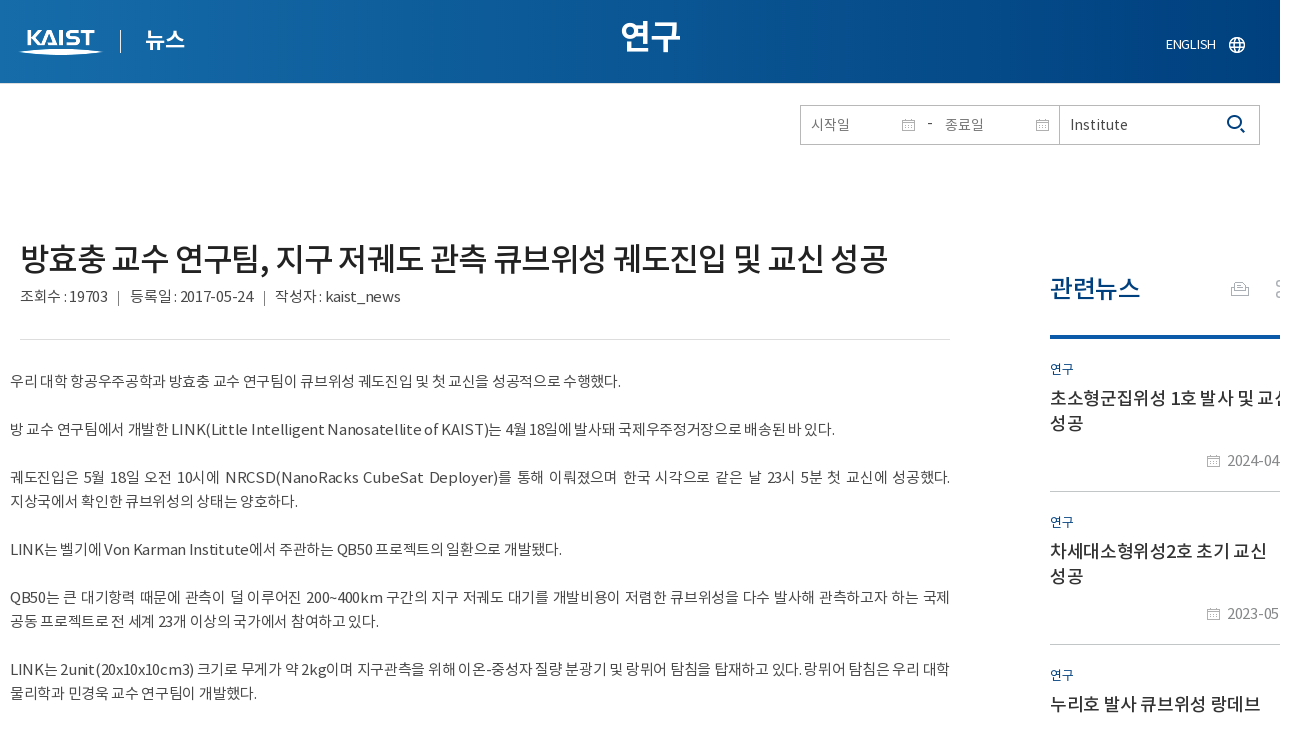

--- FILE ---
content_type: text/html; charset=UTF-8
request_url: https://news.kaist.ac.kr/news/html/news/?mode=V&mng_no=2162&skey=keyword&sval=Institute&list_s_date=&list_e_date=&GotoPage=1
body_size: 42830
content:
<!DOCTYPE html>
<html lang="ko">
<head>
<meta charset="utf-8"/>
<meta name="format-detection" content="telephone=no"/>
<meta name="viewport" content="user-scalable=no,initial-scale=1.0,maximum-scale=1.0,minimum-scale=1.0,width=device-width">
<meta name="author" content=""><!-- 작성자//메인은 사이트네임,서브는 각 컨텐츠 담당자  -->
<meta name="keywords" content=""><!-- 키워드 //SEO검색 관련으로 인하여 삽입 // 각 컨텐츠 별로 추가 또는 컨텐츠타이틀 게시판view는 게시글 제목 -->
<meta name="description" content="사이트 설명을 간략히 기록 해주세요."><!--  상세설명 -->
<meta name="copyright" content="">
<meta property="og:type" content="website">
<meta property="og:title" content="NEWS">
<meta property="og:image" content="/common/img/logo.png">
<meta property="og:description" content="사이트 설명을 간략히 기록 해주세요.">
<title>NEWS</title>

<link rel="stylesheet" href="/pcms/common/css/common.css" />
<!-- <link rel="stylesheet" href="/news/css/common.css" />폰트리셋 -->

<link rel="stylesheet" href="/pcms/common/pluigs/bootstrap/bootstrap.min.css" />
<link rel="stylesheet" href="/pcms/common/font/font-awesome.css" />
<link rel="stylesheet" href="/pcms/common/css/acego.ui.min.css" />
<link rel="stylesheet" href="/common/js/jquery-ui-1.12.1/jquery-ui.min.css" type="text/css" media="all">
<link rel="stylesheet" href="/site/news/css/layout.css?v=202107141426" type="text/css" media="all">
<link rel="stylesheet" href="/site/news/css/skin.css" type="text/css" media="all">

<!-- <link rel="stylesheet" href="/news/css/layout.css" type="text/css" media="all"> -->
    <link rel="stylesheet" href="/pcms/common/css/program.css" />
    <link rel="stylesheet" href="/pcms/common/css/board.min.css" />
    <link rel="stylesheet" href="/pcms/common/css/ir-icon.css" />


<link rel="stylesheet" href="/site/common/css/prog.css" type="text/css" media="all">
<link rel="stylesheet" href="/site/news/css/prog.css" />
<!-- basic script -->
<script src="/pcms/common/pluigs/jQuery/jquery-3.3.1.min.js"></script>
<script src="/pcms/common/pluigs/jQuery/jquery-migrate-1.4.1.min.js" defer="defer"></script>
<script src="/pcms/common/pluigs/jQueryUI/jquery-ui.min.js" defer="defer"></script>
<script src="/pcms/common/js/acego.common.js" defer="defer"></script>
<script src="/pcms/common/js/scroll/common-scroll.js" defer="defer"></script>
<script src="/pcms/common/js/popzone/common-popup.js" defer="defer"></script>
<script src="/common/js/common.js" defer="defer"></script> <!-- common js -->

<script src="/site/news/js/layout.js" defer="defer"></script>

    <script src="/common/js/sns_sharer.js" defer="defer"></script><!-- sharer link -->
    <script src="/pcms/common/pluigs/print/jQuery.print.min.js" defer="defer"></script>
<!--[if lt IE 9]>
<script src="/pcms/common/pluigs/html5/html5shiv.min.js" defer="defer"></script>
<![endif]-->
<!-- Global site tag (gtag.js) - Google Analytics -->
<script async src="https://www.googletagmanager.com/gtag/js?id=UA-157425677-4"></script>
<script>
    window.dataLayer = window.dataLayer || [];
    function gtag(){dataLayer.push(arguments);}
    gtag('js', new Date());

    gtag('config', 'UA-157425677-4');
</script>

</head>


<body >
    <!-- 스킵네비케이션시작 -->
    <div id="skipnavi">
                <a href="#txt">본문 바로가기</a>
        <a href="#gnb">대메뉴 바로가기</a>
            </div>
    <!-- 스킵네비케이션끝 -->
	    <!-- <div id="newsletter_popup">
        <div class="newsletter-wrap">
            <div class="newsletter_box01">
                <div class="letter-txt">
                    <em>KAIST</em>
                    <strong>Newsletter Vol.6</strong>
                    <span>KAIST의 2020.03.22일자 소식을 메일로 받아보세요!</span>
                </div>
                <div class="letter-btn">
                    <a href="#n" class="lbtn letter-go">바로가기</a>
                    <a href="#n" class="lbtn letter-apply">구독신청</a>
                    <a href="#n" class="letter-close">닫기</a>
                </div>
            </div>
            <div class="newsletter_box02">
                <div class="letter-txt">
                    <strong>이메일 주소를 입력해주세요!</strong>
                </div>
                <div class="letter-btn">
                    <input type="text" title="이메일 주소를 입력해주세요" name="email" value="">
                    <a href="#n" class="lbtn letter-apply">구독신청</a>
                    <a href="#n" class="letter-close">닫기</a>
                </div>
            </div>
        </div>
    </div> -->

    <div id="wrap">
        <!-- header -->
        <div id="header">
            <div class="layout">
                <h1><a href="https://www.kaist.ac.kr/kr/">KAIST</a></h1>
                <strong><a href="/news/">뉴스</a></strong>
                <div class="util">
                    <button class="btn_util">유틸열기</button>
                </div>

                
                <div class="etc">
                    <ul>
                        <li>
                            <!--
                                <form name="searchFrm" id="searchFrm" action="/news/html/news/" method="post" >
                                <fieldset>
                                    <legend>홈페이지 통합검색</legend>
                                    <div class="search-select">
                                        <span>
                                            <select name="skey" title="검색 영역 선택">
                                                <option value="keyword">키워드</option>
                                                <option value="college">단과대학</option>
                                                <option value="department">학과</option>
                                                <option value="mayorlab">연구실</option>
                                            </select>
                                        </span>
                                    </div>
                                    <span class="or">or</span>
                                    <div class="search-text">
                                        <span><input type="text" name="sval" value="" title="검색어를 입력해주세요" placeholder="검색어를 입력해주세요" class="form-control"></span>
                                        <input type="submit" value="검색">
                                    </div>
                                </fieldset>
                                </form>
                            -->
                                                        <form name="searchForm" id="searchForm" action="/news/html/news/" method="post" >
                            <fieldset>
                                <legend>홈페이지 통합검색</legend>
                                <input type="hidden" name="order" value="" >
                                <div class="date_box">
                                    <div class="calendar">
                                        <div class="date date_s">
                                            <input type="text" class="datepicker" placeholder="시작일" name="list_s_date" value="" >
                                        </div>
                                        <div class="mid">-</div>
                                        <div class="date date_e">
                                            <input type="text" class="datepicker" placeholder="종료일" name="list_e_date"  value="">
                                        </div>
                                    </div>
                                    <div class="search">
                                        <input type="text" title="검색어를 입력해주세요" placeholder="검색어를 입력해주세요"  name="sval"  value="Institute">
                                        <button>검색</button>
                                    </div>
                                </div>

                                <div class="btn_box">
                                    <!--
                                <script type="text/javascript">
                                     function goSearct_order() {
                                        var f = document.searchForm;
                                        var typ = $('#orderType option:selected').val();
                                        f.order.value=typ;
                                        f.submit();
                                     }
                                </script>
                                    <span class="select-box design-select gray-select small-select">
                                        <select class="design-select" id="orderType" onchange="goSearct_order()" title="검색조건" select-design="true">
                                         <option value="1" >최신순</option>
                                         <option value="2" >조회순</option>
                                        </select>
                                    </span> -->
                                    <!--
                                    <a href="#n" class="new " onclick="orderSearch('1');">최신순</a>
                                    <a href="#n" class="view  " onclick="orderSearch('2');">조회순</a>
                                    -->
                                </div>
                            </fieldset>
                            </form>
                        </li>
                        <li class="language"><a href="/newsen/">ENGLISH</a></li>
                    </ul>
                </div>

                <!-- <button class="btn_sitemap"><span>사이트맵</span></button>
                <div id="sitemapbox" tabindex="0"></div> -->
                <button class="btn_mgnb"><span>메뉴 열기</span></button>
            </div>
        </div>
        <!-- //header -->





            <!-- container -->
        <div id="container">
            <div class="layout">

                <div id="contents">
                    <div id="txt">
                        

    
<!-- <link rel="stylesheet" href="/common/css/prog.css" type="text/css" media="all"> -->

		
<div>
<!-- content start -->
<!-- location -->
<div id="location">
    <div id="path">
        <button class="print" data-print="print">프린트</button>
        <div class="sns">
            <button>공유</button>
            <div class="sns_box">
                <ul>
                    <li class="t"><a href="#" onclick="twitterOpen('NEWS','https://news.kaist.ac.kr/news/html/news/?mode=V&amp;mng_no=2162&amp;skey=keyword&amp;sval=Institute&amp;list_s_date=&amp;list_e_date=&amp;GotoPage=1');return false;" title="트위터 공유하기, 새창열림">트위터</a></li>
                    <li class="f"><a href="#" onclick="facebookOpen('NEWS','https://news.kaist.ac.kr/news/html/news/?mode=V&amp;mng_no=2162&amp;skey=keyword&amp;sval=Institute&amp;list_s_date=&amp;list_e_date=&amp;GotoPage=1');return false;" title="페이스북 공유하기, 새창열림">페이스북</a></li>
                </ul>
                <a href="#" class="btn_close">닫기</a>
            </div>
        </div>
    </div>
</div>
<!-- //location -->
		<div class="prog_bord prog_bord_view">
			<div class="wrap">
				
			
				<div class="top_layout left">
					<div class="tit_box">
						<h2>연구</h2>
					</div>

					<!-- <form name="searchForm" action="?" method="post" >
					<div class="date_box">
						<div class="calendar">	
							<div class="date date_s">
								<input type="text" class="datepicker" placeholder="시작일" name="list_s_date">
							</div>							
							<div class="mid">-</div>
							<div class="date date_e">
								<input type="text" class="datepicker" placeholder="종료일" name="list_e_date">
							</div>							
						</div>
						<div class="search">
							<input type="text" title="검색어를 입력해주세요" placeholder="검색어를 입력해주세요" name="sval">
							<input type="submit" value="검색" ><button>검색</button> 
						</div>
					</div>			
					</form> -->
				</div>

				<div class="prog_layout">
					<div class="prog_tit">
						<strong>방효충 교수 연구팀, 지구 저궤도 관측 큐브위성 궤도진입 및 교신 성공​</strong>
						<div class="prog_stit">
							<span class="views">조회수<!-- 조회수 -->&nbsp;:&nbsp;19703</span>
							<span class="date">등록일<!-- 등록일 -->&nbsp;:&nbsp;2017-05-24</span>
							<span class="writer">작성자<!-- 작성자 -->&nbsp;:&nbsp;kaist_news</span>
						</div>
					</div>
					<div class="prog_contents">
						 
						<div class="txt_box">
							<p><div align="justify" style="text-align: justify;"> 우리 대학 항공우주공학과 방효충 교수 연구팀이 큐브위성 궤도진입 및 첫 교신을 성공적으로 수행했다. <br>
 <br>
 방 교수 연구팀에서 개발한 LINK(Little Intelligent Nanosatellite of KAIST)는 4월 18일에 발사돼 국제우주정거장으로 배송된 바 있다. <br>
 <br>
 궤도진입은 5월 18일 오전 10시에 NRCSD(NanoRacks CubeSat Deployer)를 통해 이뤄졌으며 한국 시각으로 같은 날 23시 5분 첫 교신에 성공했다. 지상국에서 확인한 큐브위성의 상태는 양호하다. <br>
 <br>
 LINK는 벨기에 Von Karman Institute에서 주관하는 QB50 프로젝트의 일환으로 개발됐다. <br>
 <br>
 QB50는 큰 대기항력 때문에 관측이 덜 이루어진 200~400km 구간의 지구 저궤도 대기를 개발비용이 저렴한 큐브위성을 다수 발사해 관측하고자 하는 국제 공동 프로젝트로 전 세계 23개 이상의 국가에서 참여하고 있다. <br>
 <br>
 LINK는 2unit(20x10x10cm3) 크기로 무게가 약 2kg이며 지구관측을 위해 이온-중성자 질량 분광기 및 랑뮈어 탐침을 탑재하고 있다. 랑뮈어 탐침은 우리 대학 물리학과 민경욱 교수 연구팀이 개발했다. <br>
 <br>
 궤도진입을 마친 큐브위성은 초기 한 달 동안 지상국을 통해 시스템 점검을 수행한 뒤 두 달에 걸쳐 저궤도 대기관측 데이터를 수집할 예정이다. <br>
 <br>
 LINK 큐브위성의 개발은 항공우주연구원 '2012년 큐브위성대회'의 지원을 받아 이뤄졌다. <br>
 <br></div>
<p>□ 그림 설명</p>
<p align="center" style="text-align: center;"><b> 그림1. </b> NRCSD(NanoRacks CubeSat Deployer) 큐브위성 사출 장면 <br>
 <br>
 <img width="600" height="426" title="" src="//www.kaist.ac.kr/Upl/se2/201705/20170524150807_52079_1008755261.png" alt="" style="width: 600px; height: 426px; border-width: 0px; border-style: solid; border-color: rgb(0, 0, 0); vertical-align: baseline;"> <br>
 <br>
 <b> 그림2. </b> LINK 비콘신호 수신 <br>
 <br>
 <img width="600" height="349" title="" src="//www.kaist.ac.kr/Upl/se2/201705/20170524150819_57714_1127400429.png" alt="" style="width: 600px; height: 349px; border-width: 0px; border-style: solid; border-color: rgb(0, 0, 0); vertical-align: baseline;"></p></p>

							 

						</div>
						<!-- <div class="img_line">
							<img src="img/prog/prog_bord_img02.jpg" alt="">
						</div> -->
					</div>
					<div class="prog_tag">
						<div class="tag_box">
							<a href='?skey=keyword&amp;sval=%ED%81%90%EB%B8%8C%EC%9C%84%EC%84%B1+%EA%B6%A4%EB%8F%84%EC%A7%84%EC%9E%85'>큐브위성 궤도진입</a><a href='?skey=keyword&amp;sval=%EA%B5%90%EC%8B%A0'>교신</a><a href='?skey=keyword&amp;sval=LINK'>LINK</a><a href='?skey=keyword&amp;sval=Little+Intelligent+Nanosatellite+of+KAIST'>Little Intelligent Nanosatellite of KAIST</a><a href='?skey=keyword&amp;sval=%EA%B6%A4%EB%8F%84%EC%A7%84%EC%9E%85'>궤도진입</a><a href='?skey=keyword&amp;sval=NRCSD'>NRCSD</a><a href='?skey=keyword&amp;sval=NanoRacks+CubeSat+Deployer'>NanoRacks CubeSat Deployer</a><a href='?skey=keyword&amp;sval=%ED%81%90%EB%B8%8C%EC%9C%84%EC%84%B1'>큐브위성</a><a href='?skey=keyword&amp;sval=Von+Karman+Institute'>Von Karman Institute</a><a href='?skey=keyword&amp;sval=QB50'>QB50</a><a href='?skey=keyword&amp;sval=%EA%B5%AD%EC%A0%9C+%EA%B3%B5%EB%8F%99+%ED%94%84%EB%A1%9C%EC%A0%9D%ED%8A%B8'>국제 공동 프로젝트</a><a href='?skey=keyword&amp;sval=%EC%9D%B4%EC%98%A8-%EC%A4%91%EC%84%B1%EC%9E%90+%EC%A7%88%EB%9F%89+%EB%B6%84%EA%B4%91%EA%B8%B0'>이온-중성자 질량 분광기</a><a href='?skey=keyword&amp;sval=%EB%9E%91%EB%AE%88%EC%96%B4+%ED%83%90%EC%B9%A8'>랑뮈어 탐침</a><a href='?skey=keyword&amp;sval=%EC%A7%80%EA%B5%AC%EA%B4%80%EC%B8%A1'>지구관측</a><a href='?skey=keyword&amp;sval=%EB%AF%BC%EA%B2%BD%EC%9A%B1'>민경욱</a>							<a href='?skey=prof&amp;sval=%EB%B0%A9%ED%9A%A8%EC%B6%A9'>방효충</a><a href='?skey=prof&amp;sval=%EB%AF%BC%EA%B2%BD%EC%9A%B1'>민경욱</a>							<a href='?skey=college&amp;sval=%EA%B3%B5%EA%B3%BC%EB%8C%80%ED%95%99'>공과대학</a><a href='?skey=college&amp;sval=%EC%9E%90%EC%97%B0%EA%B3%BC%ED%95%99%EB%8C%80%ED%95%99'>자연과학대학</a>							<a href='?skey=department&amp;sval=%ED%95%AD%EA%B3%B5%EC%9A%B0%EC%A3%BC%EA%B3%B5%ED%95%99%EA%B3%BC'>항공우주공학과</a><a href='?skey=department&amp;sval=%EB%AC%BC%EB%A6%AC%ED%95%99%EA%B3%BC'>물리학과</a>							
							<!-- <a href="#n">#유기화학</a>
							<a href="#n">#양자</a>
							<a href="#n">#유기화학</a>
							<a href="#n">#양자</a> -->
						</div>
						<!-- <div class="download">
							<a href="#" class="btn type_1 down small"><span>다운로드</span></a>
						</div> -->
					</div>	
					<div class="bottom_layout"></div>
					<div class="mt_20 text-right">    
							<a href="?&amp;skey=keyword&amp;sval=Institute&amp;list_s_date=&amp;list_e_date=&amp;GotoPage=1" class="btn small type_1"><span>목록<!-- 목록 --></span></a>    
				            <!-- <a href='?&amp;skey=keyword&amp;sval=Institute&amp;list_s_date=&amp;list_e_date=&amp;GotoPage=1' class="btn btn-file"><i class="ir ir-bbs ir-usfile left ir-homepage"></i> 목록</a> -->
				    </div>		
				    
				</div>
				
				



			</div>
											<div class="quick_news">
					<div class="quick_tit">
						<strong>관련뉴스<!-- 관련뉴스 --></strong>
					</div>
					<div class="ui ui-list__card ui05">
						<ul class="obj col1">
													<li class="col">
								<a href="http://news.kaist.ac.kr/news/html/news/?mode=V&amp;mng_no=36410">
									<div class="item">
										<!-- <div class="thm--box">
										    <div class="inner">
										    	<img class="card-img-top" src="/pcms/common/images/common/no_img.jpg" alt="">
										    </div>
																			  	</div> -->
										<div class="card--body">
											<em class="ui-list__subtitle">연구</em>
										    <strong class="ui-list__title">초소형군집위성 1호 발사 및 교신 성공</strong>
										    <p class="ui-list__txt">우리 대학 인공위성연구소가 과기정통부와 국가정보원의 지원을 받아 개발한 '초소형군집위성 1호'가 발사와 교신에 성공했다. 
초소형군집위성(총11기)은 한반도 및 주변 해역을 고빈도로 정밀 감시하고 국가안보 및 재난&amp;middot;재해에 신속히 대응하기 위해 2020년부터 개발해온 지구 관측 위성이다. 
미국 로캣랩(RocketLab) 社의 일렉트론(Electron) 발사체에 탑재된 '초소형군집위성 1호'는 24일 오전 07시 32분(현지시간 오전 10시 32분)에 뉴질랜드 마히아 발사장에서 발사됐다.발사 후 2분 27초와 9분 15초 뒤 발사체 1&amp;middot;2단이 각각 분리됐으며, 약 50분 만인 오전 8시 22분경 발사체와 최종 분리돼 위성이 최종 궤도에 투입됐다. 이후, 11시57분경(한국시간), 항우연 대전 지상국에서 수신한 위성정보를 분석한 결과, 태양전지판이 정상적으로 전개되어 안정적인 전력을 생산하는 등 위성 상태가 전반적으로 양호한 것으로 확인되었다. 오</p>
										    <span class="ui-list__date">2024-04-25</span>
										</div>
									</div>
								</a>
							</li>
												<li class="col">
								<a href="http://news.kaist.ac.kr/news/html/news/?mode=V&amp;mng_no=29050">
									<div class="item">
										<!-- <div class="thm--box">
										    <div class="inner">
										    	<img class="card-img-top" src="/pcms/common/images/common/no_img.jpg" alt="">
										    </div>
																			  	</div> -->
										<div class="card--body">
											<em class="ui-list__subtitle">연구</em>
										    <strong class="ui-list__title">차세대소형위성2호 초기 교신 성공</strong>
										    <p class="ui-list__txt">우리 대학 인공위성연구소(소장 한재흥)에서 개발한 차세대소형위성2호가 지난 5월 25일 18시 24분에 발사된 누리호에서 안전하게 분리되어 목표 궤도에 성공적으로 안착하였으며, 같은날 19시 58분 대전 KAIST 지상국과 최초 교신에 성공했다.
차세대소형위성2호의 최초 비콘 신호는 누리호 발사 후 약 40분 만인 25일 저녁 7시 4분경 항공우주연구원의 남극 세종기지 안테나를 통해 수신할 예정이었으며, 실제로는 7시 7분에 수신이 확인되었다. 위성 발사 후 약 94분 만인 25일 저녁 7시 58분경 대전 KAIST 지상국과 최초 교신에 성공했다.
이후, 남극 세종기지에서 비콘 신호를 2차례 더 확인했고, 스웨덴 보덴 지상국과 대전 KAIST 지상국에서 8차례 교신을 수행하면서 차세대소형위성2호의 통신시스템과 자세제어시스템, 전력시스템, 탑재 컴퓨터 등의 기능을 점검했다.
특히, 국내 우주핵심기술 연구개발 성과물로 차세대소형위성2호의 자세제어시스템에 처음 적용된 반작용휠과</p>
										    <span class="ui-list__date">2023-05-26</span>
										</div>
									</div>
								</a>
							</li>
												<li class="col">
								<a href="http://news.kaist.ac.kr/news/html/news/?mode=V&amp;mng_no=21770">
									<div class="item">
										<!-- <div class="thm--box">
										    <div class="inner">
										    	<img class="card-img-top" src="/pcms/common/images/common/no_img.jpg" alt="">
										    </div>
																			  	</div> -->
										<div class="card--body">
											<em class="ui-list__subtitle">연구</em>
										    <strong class="ui-list__title">누리호 발사 큐브위성 랑데브(RANDEV) 지상국 교신 성공</strong>
										    <p class="ui-list__txt">우리 대학 항공우주공학과 항공우주시스템 및 제어연구실(방효충 지도교수) 팀에서 개발한 큐브위성이 지난 6월 21일 누리호에서 발사한 성능 검증위성에서 7월 1일 오후 4시 38분에 우주로 성공적으로 전개되어 7월 2일 새벽 3시 42분에 KAIST 지상국과 첫 교신에 성공했다고 밝혔다. 
랑데브(RANDEV)로 명명된 큐브위성은 가로 10cm, 세로 10cm, 높이 30cm 크기의 직육면체 형상으로 무게는 3.2kg인 초소형 인공위성으로 연구실의 대학원생들이 주도해 개발했다. 
이번 큐브위성의 주요 임무는 소형 지구관측 카메라를 활용해 지상 촬영을 수행하고 촬영된 영상을 지상국으로 전송하는 것이다. 또한 인공위성의 3축 자세제어 기능을 검증하고 지상국과 UHF/VHF(극초단파/초단파) 주파수를 활용한 통신 및 S 밴드의 고속 영상 전송을 포함한 큐브위성 시스템의 임무와 본체의 정상적인 운용을 검증하기 위한 목적이다. 
이번 성과는 큐브위성의 임무 설계, 탑재 S/W, 지상국</p>
										    <span class="ui-list__date">2022-07-02</span>
										</div>
									</div>
								</a>
							</li>
												<li class="col">
								<a href="http://news.kaist.ac.kr/news/html/news/?mode=V&amp;mng_no=2432">
									<div class="item">
										<!-- <div class="thm--box">
										    <div class="inner">
										    	<img class="card-img-top" src="/pcms/common/images/common/no_img.jpg" alt="">
										    </div>
																			  	</div> -->
										<div class="card--body">
											<em class="ui-list__subtitle">행사</em>
										    <strong class="ui-list__title">2019 KAIST 교육혁신의 날 개최</strong>
										    <p class="ui-list__txt">우리대학이 10일 대전 본원 학술문화관(E9) 5층 정근모컨퍼런스홀에서 &amp;lsquo;제1회 2019 KAIST 교육혁신의 날(KAIST Education Innovation Day)&amp;rsquo;을 개최한다.

이 행사는 KAIST가 교육 혁신을 이룬 교원을 포상하고 격려하며, 우수 사례를 학내 구성원 및 외부와의 공유를 통해 교육 혁신의 가치를 확산하기 위해 올해 처음으로 만들었는데 KAIST 동문장학재단 임형규 이사장과 발전재단 이수영 회장이 기부한 기금이 밑거름이 됐다.

KAIST 관계자는 &amp;ldquo;4차 산업혁명 시대를 선도할 수 있는 역량 있는 인재 육성과 교육 혁신에 대한 필요성이 증대되는 시대적 요구를 반영해 KAIST 교육혁신의 날을 제정, 시행키로 했다&amp;rdquo;고 말했다.

KAIST 핵심가치인 창의&amp;middot;도전&amp;middot;배려정신을 함양한 인재양성, 융&amp;middot;복합 교육 및 메타지식 확산 등에 기여한 교원에게 수여하는 &amp;lsqu</p>
										    <span class="ui-list__date">2019-05-09</span>
										</div>
									</div>
								</a>
							</li>
												<li class="col">
								<a href="http://news.kaist.ac.kr/news/html/news/?mode=V&amp;mng_no=2338">
									<div class="item">
										<!-- <div class="thm--box">
										    <div class="inner">
										    	<img class="card-img-top" src="/pcms/common/images/common/no_img.jpg" alt="">
										    </div>
																			  	</div> -->
										<div class="card--body">
											<em class="ui-list__subtitle">인물</em>
										    <strong class="ui-list__title">방효충 교수 연구팀, 제1회 큐브위성 경연대회 최우수상 수상</strong>
										    <p class="ui-list__txt">우리 대학 항공우주공학과 방효충 교수 연구팀이 제1회 큐브위성 경연대회 시상식에서 과학기술정보통신부 장관상(최우수상)을 수상했다.
연구팀은 국내에서 개최된 2012년 큐브위성 경연대회에 참가해 최종 선발됐다. 이후 초소형위성인 큐브샛 LINK(Little Intelligent Nanosatellite of KAIST)를 개발하고 2017년 4월 발사한 후 임무를 수행하는 과정까지 완료했다.
LINK는 벨기에 Von Karman Institute에서 주관하는 QB50 프로젝트의 일환으로 개발됐다. QB50 프로젝트는 큰 대기항력 때문에 관측이 덜 이루어진 저고도 지구 대기를 개발비용이 저렴한 큐브샛을 다수 발사해 관측하는 국제 공동 프로젝트로 전 세계 23개 이상의 국가가 참여했다.
큐브샛 LINK는 2 unit(20x10x10cm3) 크기로 무게가 약 2kg이며 지구관측을 위해 이온-중성자 질량 분광기 및 랑뮈어 탐침을 탑재했다. 랑뮈어 탐침은 우리 대학 물리학과 민경욱 교</p>
										    <span class="ui-list__date">2018-02-22</span>
										</div>
									</div>
								</a>
							</li>
					

							<!-- <li class="col">
								<a href="#n">
									<div class="item">
										<div class="thm--box">
										    <div class="inner">
										    	<img class="card-img-top" src="/pcms/common/images/common/no_img.jpg" alt="">
										    </div>
									  	</div>
										<div class="card--body">
											<em class="ui-list__subtitle">대덕넷</em>
										    <strong class="ui-list__title">THE 2019 세계대학 영향력 순위 ‘산업혁신 및 인프라’ 부문 세계 4위</strong>
										    <p class="ui-list__txt">내용이 들어갑니다.</p>
										    <span class="ui-list__date">2019.10.17</span>
										</div>
									</div>
								</a>
							</li>
							<li class="col">
								<a href="#n">
									<div class="item">
										<div class="thm--box">
										    <div class="inner">
										    	<img class="card-img-top" src="/pcms/common/images/common/no_img.jpg" alt="">
										    </div>
									  	</div>
										<div class="card--body">
											<em class="ui-list__subtitle">중앙일보</em>
										    <strong class="ui-list__title">사람 동작 따라 격투하는 ‘리얼스틸’ 로봇, 게임올림픽에 등장 </strong>
										    <p class="ui-list__txt">내용이 들어갑니다.</p>
										    <span class="ui-list__date">2019.10.17</span>
										</div>
									</div>
								</a>
							</li>
							<li class="col">
								<a href="#n">
									<div class="item">
										<div class="thm--box">
										    <div class="inner">
										    	<img class="card-img-top" src="/pcms/common/images/common/no_img.jpg" alt="">
										    </div>
									  	</div>
										<div class="card--body">
											<em class="ui-list__subtitle">한국경제</em>
										    <strong class="ui-list__title">창업인재 키운 KAIST, 최고 공대</strong>
										    <p class="ui-list__txt">내용이 들어갑니다.</p>
										    <span class="ui-list__date">2019.10.17</span>
										</div>
									</div>
								</a>
							</li>
							<li class="col">
								<a href="#n">
									<div class="item">
										<div class="thm--box">
										    <div class="inner">
										    	<img class="card-img-top" src="/pcms/common/images/common/no_img.jpg" alt="">
										    </div>
									  	</div>
										<div class="card--body">
											<em class="ui-list__subtitle">대덕넷</em>
										    <strong class="ui-list__title">글로벌기술사업화센터, 2019 글로벌 기술 사업화 콘퍼런스·워크숍 개최 글로벌기술사업화센터, 2019글로벌 기술 사업화 콘퍼런스·워크숍 개최 </strong>
										    <p class="ui-list__txt">내용이 들어갑니다.</p>
										    <span class="ui-list__date">2019.10.17</span>
										</div>
									</div>
								</a>
							</li>
							<li class="col">
								<a href="#n">
									<div class="item">
										<div class="thm--box">
										    <div class="inner">
										    	<img class="card-img-top" src="/pcms/common/images/common/no_img.jpg" alt="">
										    </div>
									  	</div>
										<div class="card--body">
											<em class="ui-list__subtitle">서울경제</em>
										    <strong class="ui-list__title">메디톡스, 4기 펠로우십 장학금 6천만 원 KAIST에 전달</strong>
										    <p class="ui-list__txt">내용이 들어갑니다.</p>
										    <span class="ui-list__date">2019.10.17</span>
										</div>
									</div>
								</a>
							</li>
							<li class="col">
								<a href="#n">
									<div class="item">
										<div class="thm--box">
										    <div class="inner">
										    	<img class="card-img-top" src="/pcms/common/images/common/no_img.jpg" alt="">
										    </div>
									  	</div>
										<div class="card--body">
											<em class="ui-list__subtitle">한국경제</em>
										    <strong class="ui-list__title">창업인재 키운 KAIST, 최고 공대</strong>
										    <p class="ui-list__txt">내용이 들어갑니다.</p>
										    <span class="ui-list__date">2019.10.17</span>
										</div>
									</div>
								</a>
							</li>
							<li class="col">
								<a href="#n">
									<div class="item">
										<div class="thm--box">
										    <div class="inner">
										    	<img class="card-img-top" src="/pcms/common/images/common/no_img.jpg" alt="">
										    </div>
									  	</div>
										<div class="card--body">
											<em class="ui-list__subtitle">대덕넷</em>
										    <strong class="ui-list__title">사람 동작 따라 격투하는 ‘리얼스틸’ 로봇, 게임올림픽에 등장 </strong>
										    <p class="ui-list__txt">내용이 들어갑니다.</p>
										    <span class="ui-list__date">2019.10.17</span>
										</div>
									</div>
								</a>
							</li>		 -->			
						</ul>									
					</div>
				</div>		</div><!--prog_bord-->



    


<!-- content end -->
</div>

	
	
	<!-- <div id="charge">
        					<div class="inner">
        						<span><b>콘텐츠담당</b> : </span>
        					</div>
        				</div> -->
	</div>
	</div>
	</div>
	</div>
	<!-- //container -->
		<!-- content  -->


	<!-- footer -->
	<div id="footer">
	    <div class="layout">
	        <!-- <div class="content_controll">
                                        <a href="#" class="btn_campussite btn_site"><span>교내 주요사이트</span><span class="btnmore"></span></a>
                                        <div class="campussite sitebox">
                                          <ul>
                                            <li><a href="http://kds.kaist.ac.kr" target="_blank" title="새창">생활관</a></li>
                                            <li><a href="http://gifted.kaist.ac.kr" target="_blank" title="새창">과학영재교육연구원</a></li>
                                            <li><a href="https://academy.kaist.ac.kr" target="_blank" title="새창">교육원</a></li>
                                            <li><a href="https://nojo.kaist.ac.kr/" target="_blank" title="새창">노동조합</a></li>
                                            <li><a href="http://leadership.kaist.ac.kr" target="_blank" title="새창">글로벌리더십센터</a></li>
                                            <li><a href="http://www.nnfc.re.kr" target="_blank" title="새창">나노종합기술원</a></li>
                                            <li><a href="http://visionhall.kaist.ac.kr" target="_blank" title="새창">비전관</a></li>
                                            <li><a href="http://csrc.kaist.ac.kr" target="_blank" title="새창">사이버보안연구센터</a></li>
                                            <li><a href="http://ouic.kaist.ac.kr" target="_blank" title="새창">산학협력단</a></li>
                                            <li><a href="http://kis.kaist.ac.kr/" target="_blank" title="새창">연구원</a></li>
                                            <li><a href="http://ita.kaist.ac.kr" target="_blank" title="새창">IT아카데미</a></li>
                                            <li><a href="https://kara.kaist.ac.kr/" target="_blank" title="새창">중앙분석센터</a></li>
                                            <li><a href="http://tbic.kaist.ac.kr" target="_blank" title="새창">창업보육센터</a></li>
                                            <li><a href="http://startup.kaist.ac.kr" target="_blank" title="새창">창업원</a></li>
                                            <li><a href="http://www.ilovekaist.net" target="_blank" title="새창">총동문회</a></li>
                                            <li><a href="http://www.kaistpress.com" target="_blank" title="새창">출판부</a></li>
                                            <li><a href="http://career.kaist.ac.kr" target="_blank" title="새창">채용정보</a></li>
                                            <li><a href="https://clinic.kaist.ac.kr/" target="_blank" title="새창">클리닉</a></li>
                                            <li><a href="http://urs.kaist.ac.kr" target="_blank" title="새창">통합예약</a></li>
                                            <li><a href="http://portal.kaist.ac.kr" target="_blank" title="새창">포탈</a></li>
                                            <li><a href="https://audit.kaist.ac.kr/" target="_blank" title="새창">감사실</a></li>
                                            <li><a href="http://kor.kias.re.kr/" target="_blank" title="새창">고등과학원</a></li>
                                            <li><a href="http://celt.kaist.ac.kr" target="_blank" title="새창">교수학습혁신센터</a></li>
                                            <li><a href="http://profasso.kaist.ac.kr" target="_blank" title="새창">교수협의회</a></li>
                                            <li><a href="http://io.kaist.ac.kr/index.do" target="_blank" title="새창">국제협력처</a></li>
                                            <li><a href="http://archives.kaist.ac.kr" target="_blank" title="새창">기록포털</a></li>
                                            <li><a href="http://library.kaist.ac.kr" target="_blank" title="새창">도서관</a></li>
                                            <li><a href="http://giving.kaist.ac.kr" target="_blank" title="새창">발전재단</a></li>
                                            <li><a href="https://kcc.kaist.ac.kr/" target="_blank" title="새창">상담센터</a></li>
                                            <li><a href="http://lang.kaist.ac.kr" target="_blank" title="새창">어학센터</a></li>
                                            <li><a href="http://yebigun.kaist.ac.kr" target="_blank" title="새창">예비군대대</a></li>
                                            <li><a href="http://satrec.kaist.ac.kr" target="_blank" title="새창">인공위성연구소</a></li>
                                            <li><a href="https://humanrights.kaist.ac.kr/" target="_blank" title="새창">인권윤리센터</a></li>
                                            <li><a href="http://ict.kaist.ac.kr" target="_blank" title="새창">IT서비스</a></li>
                                            <li><a href="http://info.kaist.ac.kr" target="_blank" title="새창">학술문화원</a></li>
                                            <li><a href="https://www.ksa.hs.kr" target="_blank" title="새창">한국과학영재학교</a></li>
                                          </ul>
                                        </div>
                                        <a href="#" class="btn_prev"><span>이전페이지</span></a>
                                        <a href="#" class="btn_top"><span>위로</span></a>
                                </div> -->
	        <div class="sns">
	            <ul>
	                <li class="hub"><a href="https://social.kaist.ac.kr/" target="_blank" title="새창열림">SNS허브</a></li>
	                <!-- <li class="tw"><a href="https://twitter.com/kaistpr" target="_blank" title="새창열림">트위터</a></li> -->
	                <li class="fa"><a href="https://www.facebook.com/KAIST.official" target="_blank" title="새창열림">페이스북</a></li>
	                <li class="in"><a href="https://www.instagram.com/official_kaist/" target="_blank" title="새창열림">인스타그램</a></li>
	                <li class="yo"><a href="https://www.youtube.com/c/KAISTofficial" target="_blank" title="새창열림">유튜브</a></li>
	            </ul>
	        </div>
	        <!-- <div class="menu">
                                        <ul class="depth2_ul">
                                                <li><a href="https://www.kaist.ac.kr/kr/html/footer/0801.html" title="새창으로 링크 열림" target="_blank">알림사항</a></li>
                                                <li><a href="https://www.kaist.ac.kr/kr/html/footer/0802.html" title="새창으로 링크 열림" target="_blank">학사공지</a></li>
                                                <li><a href="https://www.kaist.ac.kr/kr/html/footer/0814.html" title="새창으로 링크 열림" target="_blank">채용/초빙</a></li>
                                                <li><a href="https://www.kaist.ac.kr/kr/html/footer/0815.html" title="새창으로 링크 열림" target="_blank">입찰/구매</a></li>
                                                <li><a href="https://www.kaist.ac.kr/kr/html/campus/0515.html" title="새창으로 링크 열림" target="_blank">행사안내</a></li>
                                                <li><a href="http://audit.kaist.ac.kr/petition/upload.do" target="_blank" title="새창으로 링크 열림">감사실신문고</a></li>
                                                <li><a href="http://audit.kaist.ac.kr/solicit/upload.do" target="_blank" title="새창으로 링크 열림">청탁금지법</a></li>
                                                <li><a href="https://www.kaist.ac.kr/kr/html/footer/0806.html" title="새창으로 링크 열림" target="_blank">경영공시</a></li>
                                                <li><a href="https://www.kaist.ac.kr/kr/html/footer/0807.html" title="새창으로 링크 열림" target="_blank">정보공개</a></li>
                                                <li><a href="http://www.acrc.go.kr/acrc/index.do" target="_blank" title="새창으로 링크 열림">국민권익위</a></li>
                                                <li><a href="https://www.kaist.ac.kr/kr/html/footer/0809.html" title="새창으로 링크 열림" target="_blank">행정서비스현장</a></li>
                                                <li><a href="https://www.kaist.ac.kr/kr/html/footer/0811.html" title="새창으로 링크 열림" target="_blank">교수초빙.임용</a></li>
                                                <li><a href="https://www.kaist.ac.kr/kr/html/footer/0812.html" title="새창으로 링크 열림" target="_blank">개인정보처리방침</a></li>

                                        </ul>
                                </div> -->
	        <address>
	            34141 대전광역시 유성구 대학로 291 한국과학기술원(KAIST)
	            <span>T.042-350-2114</span>
	            <span>F.042-350-2210(2220)</span>
	        </address>
	        <p class="copy">
	            Copyright (C) 2020, Korea Advanced Institute of Science and Technology, All Rights Reserved.
	        </p>
			<!-- <a href="/news/html/sub01/0103.html" class="btn type_2 link small mt_10"><span>구독해지 신청</span></a> -->
	    </div>
	</div>
	<!-- //footer -->
	</div>

	</body>

	</html>
<script>
	console.log('64');	
	</script>

